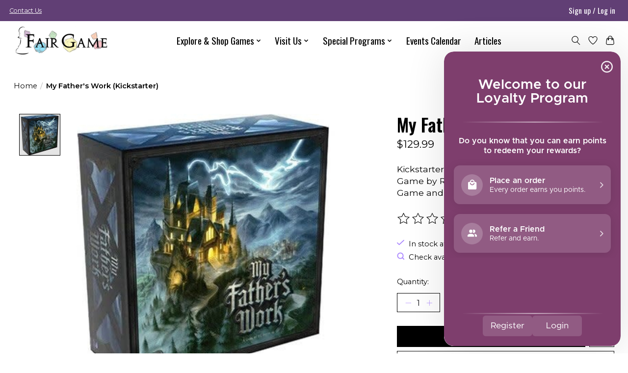

--- FILE ---
content_type: text/css; charset=UTF-8
request_url: https://cdn.shoplightspeed.com/shops/619202/themes/15167/assets/custom.css?20250807182145
body_size: 2136
content:
/* 20250527224520 - v2 */
.gui,
.gui-block-linklist li a {
  color: #000000;
}

.gui-page-title,
.gui a.gui-bold,
.gui-block-subtitle,
.gui-table thead tr th,
.gui ul.gui-products li .gui-products-title a,
.gui-form label,
.gui-block-title.gui-dark strong,
.gui-block-title.gui-dark strong a,
.gui-content-subtitle {
  color: #000000;
}

.gui-block-inner strong {
  color: #848484;
}

.gui a {
  color: #ab87ff;
}

.gui-input.gui-focus,
.gui-text.gui-focus,
.gui-select.gui-focus {
  border-color: #ab87ff;
  box-shadow: 0 0 2px #ab87ff;
}

.gui-select.gui-focus .gui-handle {
  border-color: #ab87ff;
}

.gui-block,
.gui-block-title,
.gui-buttons.gui-border,
.gui-block-inner,
.gui-image {
  border-color: #613f75;
}

.gui-block-title {
  color: #333333;
  background-color: #ffffff;
}

.gui-content-title {
  color: #333333;
}

.gui-form .gui-field .gui-description span {
  color: #000000;
}

.gui-block-inner {
  background-color: #f4f4f4;
}

.gui-block-option {
  border-color: #e7e2ea;
  background-color: #f7f5f8;
}

.gui-block-option-block {
  border-color: #e7e2ea;
}

.gui-block-title strong {
  color: #333333;
}

.gui-line,
.gui-cart-sum .gui-line {
  background-color: #b7a8c0;
}

.gui ul.gui-products li {
  border-color: #cfc5d5;
}

.gui-block-subcontent,
.gui-content-subtitle {
  border-color: #cfc5d5;
}

.gui-faq,
.gui-login,
.gui-password,
.gui-register,
.gui-review,
.gui-sitemap,
.gui-block-linklist li,
.gui-table {
  border-color: #cfc5d5;
}

.gui-block-content .gui-table {
  border-color: #e7e2ea;
}

.gui-table thead tr th {
  border-color: #b7a8c0;
  background-color: #f7f5f8;
}

.gui-table tbody tr td {
  border-color: #e7e2ea;
}

.gui a.gui-button-large,
.gui a.gui-button-small {
  border-color: #000000;
  color: #ffffff;
  background-color: #613f75;
}

.gui a.gui-button-large.gui-button-action,
.gui a.gui-button-small.gui-button-action {
  border-color: #8d8d8d;
  color: #000000;
  background-color: #ffffff;
}

.gui a.gui-button-large:active,
.gui a.gui-button-small:active {
  background-color: #4d325d;
  border-color: #000000;
}

.gui a.gui-button-large.gui-button-action:active,
.gui a.gui-button-small.gui-button-action:active {
  background-color: #cccccc;
  border-color: #707070;
}

.gui-input,
.gui-text,
.gui-select,
.gui-number {
  border-color: #8d8d8d;
  background-color: #ffffff;
}

.gui-select .gui-handle,
.gui-number .gui-handle {
  border-color: #8d8d8d;
}

.gui-number .gui-handle a {
  background-color: #ffffff;
}

.gui-input input,
.gui-number input,
.gui-text textarea,
.gui-select .gui-value {
  color: #000000;
}

.gui-progressbar {
  background-color: #76c61b;
}

/* custom */
/* This increases the size of the header.*/

.main-header__logo {
  height: 65px;
}

.main-header__link{
  font-size:125%;
}

.main-header__dropdown {
  font-size:110%;
}

/* This removes underline from prices.*/

.p {
  line-height: 110%;
}

/* This removes underline from prices.*/

.product__price {
  text-decoration: none;
}

.sidebar {
	overflow: auto;
}

/* This is our red warning box.*/

.warningbox {
  background: #753f40;
  color: white;
  padding: 10px;
  margin-bottom: 10px;
}

/* This customizes the appearance of our blog*/

.gui-blog-article p {
  padding-bottom: 15px;
}

.gui-blog-article h2 {
    padding-top: 25px;
    padding-bottom: 5px;
}

/* Edit the appearance of our headers here. */

h1 {
  font-weight:bold;
 /* font-family: 'Bebas Neue', sans-serif; */
}

h1.text-center {
  background-color:#000000;
  color:#ffffff;
  padding:10px;
}


h2 {
  font-weight: bold;
}

h3 {
  font-weight: bold;
}



img {
  background-color: white;
}	


g {
  color:#ab87ff;
}


/*a {
  text-decoration: none;
  color:#ab87ff;
}

a:visited {
  text-decoration:none;
  color:#613F75;
}

a:hover {
  text-decoration:none;
  color:#613F75;
}*/


/*This allows us to caption blog images*/
.gcaption {
  font-size:small;
  line-height:120%;
  color:gray;
  font-style:italic;
}

/*This section creates a semi-transparent box around the headline text so we can use different images.*/

.headlines .text-box .text-wrap {
  background:rgba(128,128,128, 0.7);
  padding:10px;
}	

/*This section is for our pic/image merges.*/

.mergerow {
  display: flex;
}

/*This section hides the col-sidebar on the YDND page.*/

.title .title-font  {
  display: none;
}

/*This section is for our accordian styles.*/

.accordian input {
    display: none;
}

.accordian label {
    display: block;    
    padding: 8px 22px;
    margin: 0 0 3px 0;
    cursor: pointer;
    background: /*#613f75;*/#000000;
    /*border-radius: 5em;*/
    color: #FFF;
    transition: ease .5s;
}

.accordian label:hover {
    background: #ab87ff;
}

.accordian .posevalue {
    background: #ab87ff;
    padding: 10px 25px;
    border: 1px solid #A7A7A7;
    margin: 0 0 1px 0;
    border-radius: 3px;
}

.accordian input + label + .content {
    display: none;
}

.accordian input:checked + label + .content {
    display: block;
}

/*This section allows me to put in our landing page grids.*/

.gridblock {
  display: grid;
  grid-template-columns: repeat(auto-fill, minmax(400px, 1fr));
  grid-gap: 1rem;
  width:100%;
}
.gridblock > div {
  background: #EDE7F6;
  padding: 1.5rem;
  border-radius: 1rem;
}

/*This section allows me to put in our Holiday Gift Guide grids. Gridblock 3 is for the social media icons, and menuanimation has link animations.*/

.gridblock2 {
  display: grid;
  grid-template-columns: repeat(auto-fit, minmax(400px, 1fr));
  /*grid-gap: 5rem;*/
  place-content: center;
  width:100%;
}

.gridblock2 > div {
  background: none;
  padding: .5rem;
  border-radius: .5rem;
}

/* WIP Grid block display is for displays of info boxes on item pages.*/

.gridblockdisplay {
  display: grid;
  grid-template-columns: repeat(auto-fit, minmax(400px, 1fr));
  grid-gap: 5rem;
  width:100%;
}

.gridblockdisplay > div {
  background: none;
  padding: 1rem;
  border-radius: .5rem;
  background-color: black;
  color: white;  
}

.gridblock4 {
  display: grid;
  grid-template-columns: repeat(auto-fit, minmax(400px, 1fr));
  place-content: center;
  width:100%;
  align-items: center;
}

.gridblock4 > div {
  background: none;
  padding: .5rem;
  border-radius: .5rem;
  margin:5%;
}

.gridblock3 {
  display: grid;  
  grid-template-columns: repeat(auto-fit, minmax(100px, 1fr));
  justify-items: center;
  align-items: center;
  width:100%;
}

.gridblock3 > div {
  background: none;
  padding: .5rem;
  border-radius: .5rem;
}

.menuanimation {
  transition: opacity 250ms;
}

.menuanimation:hover {
  opacity: 0.7;
}

.gridblock4 {
  display: grid;
  place-content: center;
  width:100%;
}


/*This section allows for flex headers.*/

.flexheader {
  display: grid;
  grid-template-columns: repeat(auto-fill, minmax(400px, 1fr));
  grid-gap: .5rem;
  width:100%;
}

.flexheader > div {
  background: none;
  padding: 1rem;
  border-radius: .5rem;
 }

/*This section reverses the content on the catalog pages so we can do landing pages.*/

.col-products {
    display: flex;
    flex-direction: column-reverse;
} 

.collection-content.on-bottom{
  margin-top: 0px;
}

.collection-content.on-top{
  display: none;
}

/*This section makes a fun button*/

.button1 {
  text-align: center;
  padding: 20px;
  width: 25%;
  background-color: #bd0017;
  display: block;
  margin-left: auto;
  margin-right: auto;
  color: white;
  border-radius: 8px;
  font-size: 1em;
  font-weight: bold;
}

.button1:hover {
  background-color: #e5707e;
  color: white;
}

.button2 {
  text-align: center;
  padding: 20px;
  width: 70%;
  background-color: #613f75;
  display: block;
  margin-left: auto;
  margin-right: auto;
  color: white;
  border-radius: 8px;
  font-size: 1.5em;
  font-weight: bold;
  text-decoration: none;
  font-family: 'Oswald', sans-serif;'
}

.button2:hover {
  opacity: 0.5;
}

.socialmediaexpand {
  width: 50%;
}

.socialmediaexpand:hover {
  opacity: 0.5;
}

/* This hides the title/subtitle of the homepage text. */

.home-text .title-featured {
display: none;
}


/* HIDE BRANDS Name: Sophie A. | Date: May 12th?/Mod by Dave 5/4/21  | Begin. 
#sidebar__panel > div > div:nth-child(3) {
  display: none;
}

/*Bebas Headers Dl 5/9
.title-font {
  font-family: 'Bebas Neue', cursive;'
}

.main-menu-wide {
  font-family: 'Bebas Neue', cursive;'
  font-size: 20pt;
}

*/

/* this section creates the text boxes on the ydnd page */

.ydndbox {
  background: #CC2228;
  padding: 1.5rem;
  border-radius: 1rem;
  text-align: center;
}

.main-header__link {
  font-family: 'Oswald', sans-serif;
}

.main-header__dropdown-link {
  font-family: 'Oswald', sans-serif;
}

/* This hides those bulky carousel controls */

.carousel__controls {
  opacity: 0.3;
}


.out-of-stock-event {
  color:red;
}

/* This increases the size of our categories text.*/

.main-header__item js-main-nav__item {
  font-size: 300%; 
}

/* This hides the right bar on the blog page */

.gui-col2-right-col2 {
  display: none;
}


--- FILE ---
content_type: text/javascript;charset=utf-8
request_url: https://www.fairgamestore.com/services/stats/pageview.js?product=52503184&hash=f7fd
body_size: -413
content:
// SEOshop 21-01-2026 13:48:24